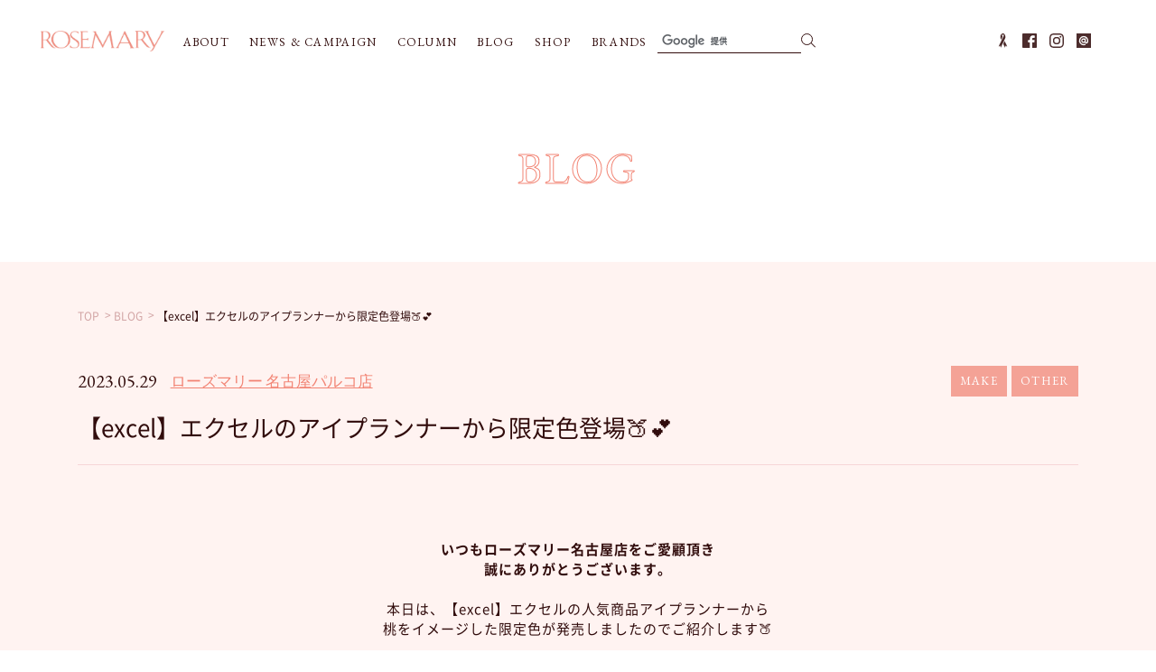

--- FILE ---
content_type: text/html; charset=UTF-8
request_url: https://www.rosemary-web.com/blog/detail/?cd=009294&id=9294&scd=000019
body_size: 8619
content:
<!DOCTYPE html>
<!--[if lt IE 7]><html class="no-js lt-ie9 lt-ie8 lt-ie7 le6" xmlns:fb="http://ogp.me/ns/fb#"><![endif]-->
<!--[if IE 7]><html class="no-js lt-ie9 lt-ie8 ie7" xmlns:fb="http://ogp.me/ns/fb#"><![endif]-->
<!--[if IE 8]><html class="no-js lt-ie9 ie8" xmlns:fb="http://ogp.me/ns/fb#"><![endif]-->
<!--[if gt IE 8]><!--><html class="no-js" xmlns:fb="http://ogp.me/ns/fb#"><!--<![endif]-->
<head>
<!-- load-head-top -->
<!-- Google Tag Manager -->
<script>(function(w,d,s,l,i){w[l]=w[l]||[];w[l].push({'gtm.start':
new Date().getTime(),event:'gtm.js'});var f=d.getElementsByTagName(s)[0],
j=d.createElement(s),dl=l!='dataLayer'?'&l='+l:'';j.async=true;j.src=
'https://www.googletagmanager.com/gtm.js?id='+i+dl;f.parentNode.insertBefore(j,f);
})(window,document,'script','dataLayer','GTM-T57Z72L');</script>
<!-- End Google Tag Manager -->

<meta charset="utf-8">
<meta http-equiv="X-UA-Compatible" content="IE=edge" />
<meta name="viewport" content="width=1000" />

<link rel="icon" href="/favicon.ico" type="image/vnd.microsoft.icon">
<link rel="apple-touch-icon" href="/apple-touch-icon.png">
<title>【excel】エクセルのアイプランナーから限定色登場🍑💕 | BLOG | ローズマリー（ROSEMARY）</title>
<meta name="keywords" content="ローズマリー,ROSEMARY,コスメ,メイク,スキンケア,化粧品" />
<meta name="description" content="ROSEMARY（ローズマリー）のスタッフが人気の商品や使い方をブログでご紹介します。" />
<!-- OGP -->
<meta property="og:title" content="【excel】エクセルのアイプランナーから限定色登場🍑💕 | BLOG | ローズマリー（ROSEMARY）">
<meta property="og:description" content="ROSEMARY（ローズマリー）のスタッフが人気の商品や使い方をブログでご紹介します。">
<meta property="og:url" content="https://www.rosemary-web.com/blog/detail/?cd=009294&id=9294&scd=000019">
<meta property="og:type" content="website">
<meta property="og:locale" content="ja_JP">
<meta property="og:image" content="https://www.rosemary-web.com/assets/images/common/ogp.jpg">
<meta property="og:site_name" content="ローズマリー（ROSEMARY） | メイク,スキンケアなどビューティーコスメならローズマリー">

<meta name="viewport" content="width=device-width, initial-scale=1.0">
<link rel="stylesheet" href="https://cdn.jsdelivr.net/npm/@splidejs/splide@4.1.4/dist/css/splide.min.css">
<link rel="stylesheet" href="/assets/css/cmn_style.css" />
<link rel="stylesheet" href="/assets/css/common.css" />
<link rel="stylesheet" href="/assets/css/blog.css" />
<!-- load-head-bottom -->
</head>

<body class="pagetype-blog">
<!-- load-body-top -->
<!-- Google Tag Manager (noscript) -->
<noscript><iframe src="https://www.googletagmanager.com/ns.html?id=GTM-T57Z72L"
height="0" width="0" style="display:none;visibility:hidden"></iframe></noscript>
<!-- End Google Tag Manager (noscript) -->

<!-- SVG -->
<!-- icon-facebook -->
<svg class="icon-svg" xmlns="http://www.w3.org/2000/svg" viewBox="0 0 58 58" width="58" height="58"><symbol id="icon-facebook"><path d="M54.8,0H3.2A3.2,3.2,0,0,0,0,3.2V54.8A3.2,3.2,0,0,0,3.2,58H31V35.57H23.45V26.79H31V20.33c0-7.49,4.58-11.57,11.26-11.57A66,66,0,0,1,49,9.1v7.83H44.4c-3.64,0-4.35,1.72-4.35,4.26v5.59h8.7l-1.13,8.78H40V58H54.8A3.2,3.2,0,0,0,58,54.8h0V3.2A3.2,3.2,0,0,0,54.8,0Z"/><path class="fill-w" d="M40,58V35.57h7.57l1.13-8.78H40V21.2c0-2.54.71-4.26,4.35-4.26H49V9.1a63.43,63.43,0,0,0-6.75-.34C35.56,8.76,31,12.84,31,20.33v6.46H23.45v8.78H31V58Z"/></symbol></svg>

<!-- icon-instagram -->
<svg class="icon-svg" xmlns="http://www.w3.org/2000/svg" viewBox="0 0 504 504" width="504" height="504"><symbol id="icon-instagram"><path d="M251.92,45.39c67.27,0,75.23.26,101.8,1.47,24.56,1.12,37.9,5.22,46.78,8.67a78,78,0,0,1,29,18.85,78,78,0,0,1,18.85,29c3.45,8.88,7.55,22.22,8.67,46.78,1.21,26.57,1.47,34.53,1.47,101.8s-.26,75.23-1.47,101.8c-1.12,24.56-5.22,37.9-8.67,46.78a83.51,83.51,0,0,1-47.81,47.81c-8.88,3.45-22.22,7.55-46.78,8.67-26.56,1.21-34.53,1.47-101.8,1.47s-75.24-.26-101.8-1.47c-24.56-1.12-37.9-5.22-46.78-8.67a78,78,0,0,1-29-18.85,78,78,0,0,1-18.85-29c-3.45-8.88-7.55-22.22-8.67-46.78-1.21-26.57-1.47-34.53-1.47-101.8s.26-75.23,1.47-101.8c1.12-24.56,5.22-37.9,8.67-46.78a78,78,0,0,1,18.85-29,78,78,0,0,1,29-18.85c8.88-3.45,22.22-7.55,46.78-8.67,26.57-1.21,34.53-1.47,101.8-1.47m0-45.39c-68.42,0-77,.29-103.87,1.52S102.93,7,86.9,13.23A123.52,123.52,0,0,0,42.28,42.28a123.52,123.52,0,0,0-29,44.62C7,102.93,2.74,121.24,1.52,148.05S0,183.5,0,251.92s.29,77,1.52,103.87S7,400.91,13.23,416.94a123.52,123.52,0,0,0,29.05,44.62A123.68,123.68,0,0,0,86.9,490.62c16,6.22,34.34,10.48,61.15,11.71s35.45,1.51,103.87,1.51,77-.29,103.87-1.51,45.12-5.49,61.15-11.71a128.85,128.85,0,0,0,73.68-73.68c6.22-16,10.48-34.34,11.71-61.15s1.51-35.45,1.51-103.87-.29-77-1.51-103.87-5.49-45.12-11.71-61.15a123.68,123.68,0,0,0-29.06-44.62,123.52,123.52,0,0,0-44.62-29C400.91,7,382.6,2.74,355.79,1.52S320.34,0,251.92,0Z"/><path d="M251.92,122.56A129.37,129.37,0,1,0,381.29,251.92,129.35,129.35,0,0,0,251.92,122.56Zm0,213.33a84,84,0,1,1,84-84A84,84,0,0,1,251.92,335.89Z"/><circle cx="386.4" cy="117.44" r="30.23"/></symbol></svg>

<!-- icon-line -->
<svg class="icon-svg" xmlns="http://www.w3.org/2000/svg" viewBox="0 0 121 121" width="121" height="121"><symbol id="icon-line"><rect width="121" height="121"/><path class="fill-w" d="M60,21.55A39,39,0,1,0,72.12,97.63l2.31-.82a1.56,1.56,0,0,0,1-2L73.22,88a1.56,1.56,0,0,0-2-1l-2.33.82A28.66,28.66,0,1,1,88.65,60.55a30.58,30.58,0,0,1-1.81,10c-.87,2.49-2.9,4.53-4.51,4.53a4,4,0,0,1-4-4V43.55A1.56,1.56,0,0,0,76.77,42H69.54A1.55,1.55,0,0,0,68,43.47l0,.61-.54-.29a19,19,0,1,0,1.17,32.83l.38-.24.18.41a14.34,14.34,0,0,0,13.18,8.69c6.14,0,11.89-4.61,14.28-11.47A40.65,40.65,0,0,0,99,60.55,39.05,39.05,0,0,0,60,21.55ZM58.43,70a9.41,9.41,0,1,1,9.41-9.41A9.43,9.43,0,0,1,58.43,70Z"/></symbol></svg>

<!-- icon-ribbon -->
<svg class="icon-svg" xmlns="http://www.w3.org/2000/svg" viewBox="0 0 316 512" width="316" height="512"><symbol id="icon-ribbon"><polygon points="315.51 473.91 267.24 372.69 237.57 310.84 218.83 271.53 218.77 271.65 218.68 271.46 194.56 322.04 170.44 372.76 236.83 512 244.41 455.63 247.69 431.71 284.56 454.66 315.37 473.98 315.26 473.76 315.51 473.91"/><path d="M231.42,191.32l4.08-8.55a154.54,154.54,0,0,0,12.39-61.26c0-37.27-12.45-72-34.15-95.18a98.72,98.72,0,0,0-9-8.4,78.08,78.08,0,0,0-9.68-7A70.85,70.85,0,0,0,157.54,0C107.72,0,67.18,54.51,67.18,121.51A156.36,156.36,0,0,0,77.5,178a130,130,0,0,0,8.31,17.43l6.76,13.69,4,8.37.06-.11.09.18,49.21-103.2L118,58.37a64.9,64.9,0,0,1,40.57-14.51,62.56,62.56,0,0,1,19.36,3,70.36,70.36,0,0,1,10.68,4.62,74,74,0,0,1,9.84,6.26L178,100.59l-.56,1.28-81,169.92-52,109.45L0,474.3l.21-.13-.13.27,47.52-30,19.91-12.5,10.85,79.22,149.7-313.79C229.26,195.33,230.38,193.32,231.42,191.32Z"/></symbol></svg>

<!-- icon-nav -->
<svg class="icon-svg" xmlns="http://www.w3.org/2000/svg" viewBox="0 0 20 15" width="20" height="15"><symbol id="icon-nav"><path d="M1.5 0h17a1.5 1.5 0 0 1 0 3h-17a1.5 1.5 0 0 1 0-3zm0 6h17a1.5 1.5 0 0 1 0 3h-17a1.5 1.5 0 0 1 0-3zm0 6h17a1.5 1.5 0 0 1 0 3h-17a1.5 1.5 0 0 1 0-3z" /></symbol></svg>

<!-- icon-search -->
<svg class="icon-svg" xmlns="http://www.w3.org/2000/svg" viewBox="0 0 20 15" width="20" height="15"><symbol id="icon-search01"><circle class="search-circle" cx="10.43" cy="10.43" r="9.43"　stroke-linecap="round" stroke-linejoin="round" stroke-width="2"/></symbol><symbol id="icon-search02"><path class="search-line" transform="rotate(-45 18.238 18.246)" d="M15.95 15.95h4.57v4.57h-4.57z"/><path transform="rotate(-45 24.65 24.65)" d="M22.36 21.7h4.57v5.9h-4.57z"/></symbol></svg>

<!-- icon-arrow-l-left -->
<svg class="icon-svg" xmlns="http://www.w3.org/2000/svg" viewBox="0 0 104 22" width="104" height="22"><symbol id="icon-arrow-l-left"><rect class="arrow-01" x="0.968" y="20.969" width="103.25" height="1"/><path class="arrow-02" d="M390.72,731.048l-0.018-1.019-23.764,20.765,0.017,1.018Z" transform="translate(-366.938 -730.031)"/></symbol></svg>
<!-- icon-arrow-l-right -->
<svg class="icon-svg" xmlns="http://www.w3.org/2000/svg" viewBox="0 0 104 22" width="104" height="22"><symbol id="icon-arrow-l-right"><rect class="arrow-01" y="20.969" width="103.25" height="1"/><path class="arrow-02" d="M1672.28,731.048l0.02-1.019,23.76,20.765-0.01,1.018Z" transform="translate(-1591.84 -730.031)"/></symbol></svg>

<!-- icon-arrow-s-left -->
<svg class="icon-svg" xmlns="http://www.w3.org/2000/svg" viewBox="0 0 29 7" width="29" height="7"><symbol id="icon-arrow-s-left"><rect class="arrow-01" x="1.313" y="5.66" width="27.75" height="1"/><path class="arrow-02" d="M441.282,1389.62l-0.34-.34-7.921,6.92,0.339,0.34Z" transform="translate(-433.031 -1389.28)"/></symbol></svg>

<!-- icon-arrow-s-right -->
<svg class="icon-svg" xmlns="http://www.w3.org/2000/svg" viewBox="0 0 29 7" width="29" height="7"><symbol id="icon-arrow-s-right"><rect class="arrow-01" y="5.66" width="27.75" height="1"/><path class="arrow-02" d="M1624.72,1389.62l0.34-.34,7.92,6.92-0.34.34Z" transform="translate(-1603.91 -1389.28)"/></symbol></svg>


<div id="page">
<header class="cmn-header">
    <div class="hd-inner-top">
    <h1><a href="/">
        <img src="/assets/images/common/hd_logo_rosemary.png" alt="ROSEMARY">
    </a></h1>

    <div class="nav-wrapper">
        <div class="btn-close-sp"></div>
        <nav class="cmn-nav">
            <ul class="nav-inner">
                <li class="nav-01"><a href="/about/">ABOUT</a></li>
                <li class="nav-02"><a href="/news/">NEWS & CAMPAIGN</a></li>
                <li class="nav-03"><a href="/column/">COLUMN</a></li>
                <li class="nav-04"><a href="/blog/">BLOG</a></li>
                <li class="nav-05"><a href="/shop/">SHOP</a></li>
                <li class="nav-06 sp-view"><a href="https://www.neuve-a.com/jobs/" target="_blank">RECRUIT</a></li>
                <li class="nav-07 sp-view"><a href="/pointcard/">MEMBER'S</a></li>
                <li class="nav-08"><a href="/brand/">BRANDS</a></li>
            </ul>
            <div class="search-form">
                <script async src="https://cse.google.com/cse.js?cx=010079366103580330102:ihfmzw9dpjy"></script>
                <div class="gcse-searchbox-only"></div>
            <!-- / .search-form --></div>
        </nav>

        <nav class="subbnr">
            <ul class="subbnr-list">
                <li class="splide__slide">
  <a href="/note/?id=328">
    <img src="/assets/images/home/subbnr_12.jpg" alt="メンバーズのご案内">
  </a>
</li>

<li class="splide__slide">
  <a href="/news/detail/?id=17&cd=000017">
    <img src="/assets/images/home/subbnr_10.jpg" alt="今月のお得なお知らせ">
  </a>
</li>

<li class="splide__slide">
  <a href="contents/biacre/">
    <img src="/assets/images/home/subbnr_06.png" alt="biacre">
  </a>
</li>

<li class="splide__slide">
  <a href="/contents/cher-couleur/">
    <img src="/assets/images/home/subbnr_13.jpg" alt="敏感肌スタッフ愛用率 No.１ “シェルクルール”">
  </a>
</li>            </ul>
        </nav>
    
        <nav class="sns">
            <ul class="hd-sns">
                <li class="link-01"><a href="http://www.neuve-a.com/pinkribbon/" target="_blank">
                    <svg class="icon-ribbon" viewBox="0 0 316 512" width="11" height="16">
                        <use class="icon-ribbon01" xlink:href='#icon-ribbon'></use>
                    </svg>
                </a></li>
                <li class="link-02"><a href="https://www.facebook.com/cosmeROSEMARY/" target="_blank">
                    <svg class="icon-facebook" viewBox="0 0 58 58" width="16" height="16">
                        <use class="icon-facebook01" xlink:href='#icon-facebook'></use>
                    </svg>
                </a></li>
                <li class="link-03"><a href="https://www.instagram.com/rosemary_press/" target="_blank">
                     <svg class="icon-instagram" viewBox="0 0 504 504" width="16" height="16">
                        <use class="icon-instagram01" xlink:href='#icon-instagram'></use>
                    </svg>
                </a></li>
                <li class="link-04"><a href="/note/?id=310">
                    <svg class="icon-line" viewBox="0 0 121 121" width="16" height="16">
                        <use class="icon-line01" xlink:href='#icon-line'></use>
                    </svg>
                </a></li>
            </ul>
            <!-- <div class="btn-type01 btn-store pc-view">
                <a href="https://www.neuve-a.net/ROSEMARY/shop/c/c40/" target="_blank">
                    ONLINE STORE
                </a>
            </div> -->
        </nav>
    </div>
    <!-- /.nav-wrapper -->
    <div class="nav-sp">
        <ul class="hd-nav-btn">
            <!-- <li class="btn01"><a href="https://www.neuve-a.net/ROSEMARY/shop/c/c40/" target="_blank"><img src="/assets/images/common/hd_icon_sp_nav01.svg" width="38" height="46" alt="ONLINE SHOP"></a></li> -->
            <li class="btn02"><a href="/shop/"><img src="/assets/images/common/hd_icon_sp_nav02.svg" width="44" height="42" alt="SHOP"></a></li>
            <li class="btn03"><a href=""><img src="/assets/images/common/hd_icon_sp_nav03.svg" width="45" height="35" alt="MENU"></a></li>
        </ul>
    </div>
    <!-- /.nav-sp -->

    <!-- .hd-inner-top --></div>
 <div id="modal-overlay"></div>
</header>



<div class="page-bd">
  <h2 class="box-mainttl">
    <span class="mainttl-txt">BLOG</span>
  </h2>
  
  <div class="box-inner">
    <div class="breadcrumb-wrapper" role="navigation" aria-label="blog">
      <ul class="breadcrumb" itemscope itemtype="http://schema.org/BreadcrumbList">
        <li itemscope itemtype="http://schema.org/ListItem" class="bc-home"><a href="/" itemprop="url"><span itemprop="name">TOP</span></a></li>
        <li itemscope itemtype="http://schema.org/ListItem" class="current"><a href="/blog/" itemprop="url"><span itemprop="name">BLOG</span></a></li>
        <li itemscope itemtype="http://schema.org/ListItem" class="current"><span itemprop="name">【excel】エクセルのアイプランナーから限定色登場🍑💕</span></li>
      </ul>
    </div>
    
    <article class="article-box">
      <div class="ttl-date">
        <div class="date-txt-wrapper">
          <p class="date-txt">2023.05.29</p>
          <p class="shopname-txt"><a href="/shop/detail/?id=19">ローズマリー 名古屋パルコ店</a></p>
        </div>
        
        <div class="category-txt-wrapper">
                      <p class="category-txt">MAKE</p>
                      <p class="category-txt">OTHER</p>
                  </div>
      </div>
      
      <div class="ttl-txt">【excel】エクセルのアイプランナーから限定色登場🍑💕</div>
      <div class="main-box">
        <p>&nbsp;</p>
<p style="text-align: center;"><strong><span style="font-size: 100%;">いつもローズマリー名古屋店をご愛顧頂き</span></strong></p>
<p style="text-align: center;"><strong><span style="font-size: 100%;">誠にありがとうございます。</span></strong></p>
<p style="text-align: center;">&nbsp;</p>
<p style="text-align: center;">本日は、【excel】エクセルの人気商品アイプランナーから</p>
<p style="text-align: center;">桃をイメージした限定色が発売しましたのでご紹介します🍑</p>
<p style="text-align: center;">&nbsp;</p>
<p style="text-align: center;"><img src="/scc-admin/asset/rosemary/000021/000021/w600/c28cb733.png" alt="画像" /></p>
<p style="text-align: center;">サナ エクセル アイプランナー</p>
<p style="text-align: center;">&yen;990(税込)</p>
<p style="text-align: center;">&nbsp;</p>
<p style="text-align: center;">こちらの商品は、様々な色や質感、きらめきを組み合わせて楽しめるシングルアイシャドウです！</p>
<p style="text-align: center;">単色使いはもちろん、重ねても美しく濁りのないクリアな発色でSNSで話題となっております🌼</p>
<p style="text-align: center;">今回新しく登場したカラーは3色ございます🌈</p>
<p style="text-align: center;">&nbsp;</p>
<p style="text-align: center;"><img src="/scc-admin/asset/rosemary/000021/000021/w600/1a6cf0f8.png" alt="画像" /></p>
<p style="text-align: center;">05 ピーチミックス</p>
<p style="text-align: center;">濃厚でフレッシュな黄桃ピンク</p>
<p style="text-align: center;">&nbsp;</p>
<p style="text-align: center;">06 ピーチキュイ</p>
<p style="text-align: center;">うっとりほろ苦い完熟桃ピンク</p>
<p style="text-align: center;">&nbsp;</p>
<p style="text-align: center;">07 ピーチホリック</p>
<p style="text-align: center;">じゅわっと甘いもぎたて白桃ピンク</p>
<p style="text-align: center;">&nbsp;</p>
<p style="text-align: center;">この3色はベースカラーの違いだけでなく、それぞれに配合しているパールのカラーや配合比率を変えて</p>
<p style="text-align: center;">桃の品種の違いをイメージしているところがポイントです✨</p>
<p style="text-align: center;">そして、まぶたにピタッと密着して粉飛びやヨレを防ぐフィットオイルが配合されています‼️</p>
<p style="text-align: center;">&nbsp;</p>
<p style="text-align: center;">当店ではテスターもございますので、是非店頭にてチェックしてみてください🥰</p>
<p style="text-align: center;">&nbsp;</p>
<p style="text-align: center;"><span style="font-size: 100%;">皆様のご来店、心よりお待ちしております🤍</span></p>
<p style="text-align: center;">&nbsp;</p>
<p style="text-align: center;">&nbsp;</p>
<p style="text-align: center;">&nbsp;</p>
<p style="text-align: center;">&nbsp;</p>
<p style="text-align: center;">&nbsp;</p>
<p style="text-align: center;">&nbsp;</p>
<p style="text-align: center;"><span style="color: #333333;"><span style="font-size: 19.2px;"><strong>おすすめコンテンツ</strong></span></span></p>
<p style="text-align: center;">&nbsp;</p>
<table style="height: 246px; width: 100%; border-collapse: collapse; border-style: none;" border="1">
<tbody>
<tr style="height: 246px;">
<td style="width: 50%; border-style: none; text-align: center; height: 246px;">
<p><strong><span style="font-size: 80%;">ローズマリーオンラインストア</span></strong><strong><span style="font-size: 80%;">&nbsp;</span></strong></p>
<p><strong><span style="font-size: 80%;">いつでもどこでもお買い物♡</span></strong></p>
<p><a href="https://www.neuve-a.net/ROSEMARY/shop/c/c40/" target="_blank" rel="noopener"><img src="/scc-admin/asset/rosemary/000002/000002/d929aca8.png" alt="画像" width="170" height="170" /></a></p>
</td>
<td style="width: 50%; height: 246px; border-style: none; text-align: center;">
<p><strong><span style="font-size: 80%;">コスメ情報をお届け！</span></strong></p>
<p><strong><span style="font-size: 80%;">フォローお願いします♪</span></strong></p>
<p><a href="https://www.instagram.com/accounts/login/" target="_blank" rel="noopener"><img src="/scc-admin/asset/rosemary/000002/000002/70cdbfc3.png" alt="画像" width="170" height="170" /></a></p>
</td>
</tr>
</tbody>
</table>
<p style="text-align: center;">&nbsp;</p>
<p style="text-align: center;">&nbsp;</p>
<p style="text-align: center;">&nbsp;</p>
<p style="text-align: center;">・‥&hellip;━&hellip;‥・‥&hellip;━&hellip;‥・‥&hellip;━&hellip;‥・</p>
<p style="text-align: center;"><span style="font-size: 60%;">お問い合わせはこちらへ⇩ </span></p>
<p style="text-align: center;"><strong><span style="font-size: 120%;">☎︎&nbsp;052-264-8013 </span></strong></p>
<p style="text-align: center;"><span style="font-size: 80%;">〠 460-0008 愛知県名古屋市中区栄3-29-1</span></p>
<p style="text-align: center;"><span style="font-size: 80%;">名古屋パルコ 西館B1F ローズマリー名古屋パルコ店</span></p>
<p style="text-align: center;">・‥&hellip;━&hellip;‥・‥&hellip;━&hellip;‥・‥&hellip;━&hellip;‥</p>
<p style="text-align: center;">&nbsp;</p>
<p style="text-align: center;">&nbsp;</p>        <br><br>
        <p class="main-txt-note">※個人の感想のため、効果効能をうたっているものではありません。実感には個人差があります。</p>
      </div>
      
      <div class="option-box">
                          <div class="article-pager pager-wrapper">
                          <div class="pager-back"><a href="?scd=000019&id=9308">BACK</a></div>
                                      <div class="pager-next"><a href="?scd=000019&id=9274">NEXT</a></div>
                      </div>
                
                <div class="blog-bn-wrapper">
          <select name="blog-bn" class="blog-bn" onChange="location.href=value;">
            <option value="" hidden>選択する</option>
                          <option value="/blog/archive?scd=000019&yearmonth=202601">2026/01</option>
                          <option value="/blog/archive?scd=000019&yearmonth=202512">2025/12</option>
                          <option value="/blog/archive?scd=000019&yearmonth=202511">2025/11</option>
                          <option value="/blog/archive?scd=000019&yearmonth=202510">2025/10</option>
                          <option value="/blog/archive?scd=000019&yearmonth=202509">2025/09</option>
                          <option value="/blog/archive?scd=000019&yearmonth=202508">2025/08</option>
                          <option value="/blog/archive?scd=000019&yearmonth=202507">2025/07</option>
                          <option value="/blog/archive?scd=000019&yearmonth=202506">2025/06</option>
                          <option value="/blog/archive?scd=000019&yearmonth=202505">2025/05</option>
                          <option value="/blog/archive?scd=000019&yearmonth=202504">2025/04</option>
                          <option value="/blog/archive?scd=000019&yearmonth=202503">2025/03</option>
                          <option value="/blog/archive?scd=000019&yearmonth=202502">2025/02</option>
                          <option value="/blog/archive?scd=000019&yearmonth=202501">2025/01</option>
                          <option value="/blog/archive?scd=000019&yearmonth=202412">2024/12</option>
                          <option value="/blog/archive?scd=000019&yearmonth=202411">2024/11</option>
                          <option value="/blog/archive?scd=000019&yearmonth=202410">2024/10</option>
                          <option value="/blog/archive?scd=000019&yearmonth=202409">2024/09</option>
                          <option value="/blog/archive?scd=000019&yearmonth=202408">2024/08</option>
                          <option value="/blog/archive?scd=000019&yearmonth=202407">2024/07</option>
                          <option value="/blog/archive?scd=000019&yearmonth=202406">2024/06</option>
                          <option value="/blog/archive?scd=000019&yearmonth=202404">2024/04</option>
                          <option value="/blog/archive?scd=000019&yearmonth=202403">2024/03</option>
                          <option value="/blog/archive?scd=000019&yearmonth=202402">2024/02</option>
                          <option value="/blog/archive?scd=000019&yearmonth=202401">2024/01</option>
                          <option value="/blog/archive?scd=000019&yearmonth=202312">2023/12</option>
                          <option value="/blog/archive?scd=000019&yearmonth=202311">2023/11</option>
                          <option value="/blog/archive?scd=000019&yearmonth=202310">2023/10</option>
                          <option value="/blog/archive?scd=000019&yearmonth=202309">2023/09</option>
                          <option value="/blog/archive?scd=000019&yearmonth=202308">2023/08</option>
                          <option value="/blog/archive?scd=000019&yearmonth=202307">2023/07</option>
                          <option value="/blog/archive?scd=000019&yearmonth=202306">2023/06</option>
                          <option value="/blog/archive?scd=000019&yearmonth=202305">2023/05</option>
                          <option value="/blog/archive?scd=000019&yearmonth=202304">2023/04</option>
                          <option value="/blog/archive?scd=000019&yearmonth=202303">2023/03</option>
                          <option value="/blog/archive?scd=000019&yearmonth=202302">2023/02</option>
                          <option value="/blog/archive?scd=000019&yearmonth=202301">2023/01</option>
                          <option value="/blog/archive?scd=000019&yearmonth=202212">2022/12</option>
                          <option value="/blog/archive?scd=000019&yearmonth=202211">2022/11</option>
                          <option value="/blog/archive?scd=000019&yearmonth=202208">2022/08</option>
                          <option value="/blog/archive?scd=000019&yearmonth=202207">2022/07</option>
                          <option value="/blog/archive?scd=000019&yearmonth=202206">2022/06</option>
                          <option value="/blog/archive?scd=000019&yearmonth=202205">2022/05</option>
                          <option value="/blog/archive?scd=000019&yearmonth=202203">2022/03</option>
                          <option value="/blog/archive?scd=000019&yearmonth=202202">2022/02</option>
                          <option value="/blog/archive?scd=000019&yearmonth=202201">2022/01</option>
                          <option value="/blog/archive?scd=000019&yearmonth=202112">2021/12</option>
                          <option value="/blog/archive?scd=000019&yearmonth=202111">2021/11</option>
                          <option value="/blog/archive?scd=000019&yearmonth=202110">2021/10</option>
                          <option value="/blog/archive?scd=000019&yearmonth=202109">2021/09</option>
                          <option value="/blog/archive?scd=000019&yearmonth=202108">2021/08</option>
                          <option value="/blog/archive?scd=000019&yearmonth=202107">2021/07</option>
                          <option value="/blog/archive?scd=000019&yearmonth=202106">2021/06</option>
                          <option value="/blog/archive?scd=000019&yearmonth=202105">2021/05</option>
                          <option value="/blog/archive?scd=000019&yearmonth=202104">2021/04</option>
                          <option value="/blog/archive?scd=000019&yearmonth=202103">2021/03</option>
                          <option value="/blog/archive?scd=000019&yearmonth=202102">2021/02</option>
                          <option value="/blog/archive?scd=000019&yearmonth=202101">2021/01</option>
                          <option value="/blog/archive?scd=000019&yearmonth=202012">2020/12</option>
                          <option value="/blog/archive?scd=000019&yearmonth=202011">2020/11</option>
                          <option value="/blog/archive?scd=000019&yearmonth=202010">2020/10</option>
                          <option value="/blog/archive?scd=000019&yearmonth=202004">2020/04</option>
                      </select>
        </div>
      </div>
    </article>
  <!-- .box-inner --></div>
<!-- /page-bd --></div>


  <div class="page-bd list-area">
    <div class="box-inner">
      <section class="box-blog">
        <div class="mds-box">
          <h3 class="blog-mds">最新BLOG</h3>
        </div><!-- .mds-box -->
        
        <ul class="box-list blog-list">
                      <li class="bloglist-box">
              <a href="/blog/detail/?cd=012584&id=12584&scd=000019">
                <div class="blog-img">
                  <img src="https://www.rosemary-web.com/uploads/images/resized/240x240/rosemary/000021/000021/30448f1e.jpeg" alt="【LAKA】&quot;噂の美発色リップ&quot;が発売されました👿💄【ラカ】">
                  <div class="more-txt">MORE<span class="icon-arrow-l-r"><svg class="icon-arrows" viewBox="0 0 104 22" width="36" height="9"><use class="icon-arrow-l-right" xlink:href='#icon-arrow-l-right'></use></svg></span></div>
                </div>
                
                <div class="blog-txt">
                  <p class="blog-date">2026.01.18</p>
                  <p class="blog-ttl">【LAKA】&quot;噂の美発色リップ&quot;が発売されました👿💄【ラカ】</p>
                  <div class="blog-shopname">ローズマリー 名古屋パルコ店</div>
                </div>
              </a>
            </li>
                      <li class="bloglist-box">
              <a href="/blog/detail/?cd=012571&id=12571&scd=000019">
                <div class="blog-img">
                  <img src="https://www.rosemary-web.com/uploads/images/resized/240x240/rosemary/000021/000021/5539fc2e.png" alt="【乾燥さん】血色感アップなピンク登場🩷🩷数量限定🩷🩷恋する血色ピンク🌸🍓">
                  <div class="more-txt">MORE<span class="icon-arrow-l-r"><svg class="icon-arrows" viewBox="0 0 104 22" width="36" height="9"><use class="icon-arrow-l-right" xlink:href='#icon-arrow-l-right'></use></svg></span></div>
                </div>
                
                <div class="blog-txt">
                  <p class="blog-date">2026.01.13</p>
                  <p class="blog-ttl">【乾燥さん】血色感アップなピンク登場🩷🩷数量限定🩷🩷恋する血色ピンク🌸🍓</p>
                  <div class="blog-shopname">ローズマリー 名古屋パルコ店</div>
                </div>
              </a>
            </li>
                      <li class="bloglist-box">
              <a href="/blog/detail/?cd=012567&id=12567&scd=000019">
                <div class="blog-img">
                  <img src="https://www.rosemary-web.com/uploads/images/resized/240x240/rosemary/000021/000021/502b0990.jpeg" alt="【VECUAHoney】ウォーターベースのフレグランスミストが 2つの春の香りで新登場🌸🍯【ベキュアハニー】">
                  <div class="more-txt">MORE<span class="icon-arrow-l-r"><svg class="icon-arrows" viewBox="0 0 104 22" width="36" height="9"><use class="icon-arrow-l-right" xlink:href='#icon-arrow-l-right'></use></svg></span></div>
                </div>
                
                <div class="blog-txt">
                  <p class="blog-date">2026.01.04</p>
                  <p class="blog-ttl">【VECUAHoney】ウォーターベースのフレグランスミストが 2つの春の香りで新登場🌸🍯【ベキュアハニー】</p>
                  <div class="blog-shopname">ローズマリー 名古屋パルコ店</div>
                </div>
              </a>
            </li>
                      <li class="bloglist-box">
              <a href="/blog/detail/?cd=012565&id=12565&scd=000019">
                <div class="blog-img">
                  <img src="https://www.rosemary-web.com/uploads/images/resized/240x240/rosemary/000021/000021/bfb8db9d.jpeg" alt="【メディキューブ】話題の成分でハリツヤケア🩷💛🩷💛">
                  <div class="more-txt">MORE<span class="icon-arrow-l-r"><svg class="icon-arrows" viewBox="0 0 104 22" width="36" height="9"><use class="icon-arrow-l-right" xlink:href='#icon-arrow-l-right'></use></svg></span></div>
                </div>
                
                <div class="blog-txt">
                  <p class="blog-date">2026.01.02</p>
                  <p class="blog-ttl">【メディキューブ】話題の成分でハリツヤケア🩷💛🩷💛</p>
                  <div class="blog-shopname">ローズマリー 名古屋パルコ店</div>
                </div>
              </a>
            </li>
                  <!-- .home-bloglist --></ul>
      </section><!-- .box-blog -->
    <!-- .box-inner --></div>
  <!-- /page-bd --></div>

  <section class="box-ftbnr">
    <div class="box-inner">
      <ul class="ft-bnrlist">
                                                              
                      <li><a href="https://www.rosemary-web.com/note/?id=202" target="_self"><img src="https://www.rosemary-web.com/uploads/images/resized/236x84/rosemary/000002/000002/e1c6c2f4.jpg" alt="シェルクルール愛用スタッフの声"></a></li>
                                                                        
                      <li><a href="https://www.neuve-a.com/jobs/" target="_blank"><img src="https://www.rosemary-web.com/uploads/images/resized/236x84/rosemary/000002/000002/f6f40116.jpg" alt="リクルート"></a></li>
                                                                        
                      <li><img src="https://www.rosemary-web.com/uploads/images/resized/236x84/rosemary/000002/000002/d8d2815c.png" alt="免税店"></li>
                        </ul>
    <!-- .box-inner --></div>
  <!-- .box-ftbnr --></section>

<footer>
    <div class="box-inner">
        <div class="ft-logo">
          <a href="/">
            <img src="/assets/images/common/ft_logo_rosemary.png" alt="ROSEMARY">
          </a>
        </div>
        <nav class="cmn-nav pc-view">
            <ul class="nav-inner">
                <li class="nav-01"><a href="/about/">ABOUT</a></li>
                <li class="nav-02"><a href="/news/">NEWS & CAMPAIGN</a></li>
                <li class="nav-03"><a href="/column/">COLUMN</a></li>
                <li class="nav-04"><a href="/blog/">BLOG</a></li>
                <li class="nav-05"><a href="/shop/">SHOP</a></li>
                                <li class="nav-07"><a href="/pointcard/">MEMBER'S</a></li>
                <li class="nav-08"><a href="/brand/">BRANDS</a></li>
            </ul>
        </nav>
        <nav class="cmn-nav nav-ft">
            <ul class="nav-inner">
                <li class="nav-01"><a href="https://www.neuve-a.com/jobs/" target="_blank">採用情報</a></li>
                <li class="nav-02"><a href="https://www.neuve-a.com/company/" target="_blank">会社概要</a></li>
                <li class="nav-03"><a href="https://www.dpcity.com/forms/neuve_a/contact/tenant.php" target="_blank">店舗物件情報</a></li>
                <li class="nav-04"><a href="https://www.dpcity.com/forms/neuve_a/contact/tenant.php" target="_blank">新規お取り引き募集</a></li>
                <li class="nav-05"><a href="https://www.neuve-a.com/contact/" target="_blank">お問い合わせ</a></li>
                <li class="nav-06"><a href="https://www.neuve-a.com/privacypolicy/" target="_blank">プライバシーポリシー</a></li>
                <li class="nav-07"><a href="https://www.neuve-a.com/social-media-policy/" target="_blank">ソーシャルメディアポリシー</a></li>
            </ul>
        </nav>
        <p class="copyright">COPYRIGHT&copy;NEUVE A CO.,LTD.ALL RIGHTS RESERVED.</p>
    </div>
</footer>

<a href="#" id="pagetop">
<div class="btn-pagetop">pagetop</div>
</a>

<!-- / page --></div>


<script src="https://cdnjs.cloudflare.com/ajax/libs/jquery/3.7.1/jquery.min.js"></script>
<script>window.jQuery || document.write('<script src="/assets/js/jquery.js"><\/script>')</script>
<script src="https://cdn.jsdelivr.net/npm/@splidejs/splide@4.1.4/dist/js/splide.min.js"></script>
<script src="/assets/js/common.js"></script>
<script src="/assets/js/blog.js"></script>

<!-- load-body-bottom -->
</body>
</html>

--- FILE ---
content_type: text/css
request_url: https://www.rosemary-web.com/assets/css/common.css
body_size: 6033
content:
@charset "UTF-8";
@import url(cmn_style.css);
/*  Reset
------------------------------------------------------------*/
/*------------------------------------------
  Font
------------------------------------------*/
@import url("https://cdn.jsdelivr.net/yakuhanjp/2.0.0/css/yakuhanjp.min.css");
@import url("https://fonts.googleapis.com/css?family=EB+Garamond:400,700");
@font-face {
  font-family: "NotoSansCJKjp";
  src: url("/assets/css/font/NotoSansCJKjp-Regular.eot");
  src: url("/assets/css/font/NotoSansCJKjp-Regular.woff") format("woff"), url("/assets/css/font/NotoSansCJKjp-Regular.ttf") format("truetype");
  font-weight: 400;
}
@font-face {
  font-family: "NotoSansCJKjp";
  src: url("/assets/css/font/NotoSansCJKjp-Medium.eot");
  src: url("/assets/css/font/NotoSansCJKjp-Medium.woff") format("woff"), url("/assets/css/font/NotoSansCJKjp-Medium.ttf") format("truetype");
  font-weight: 500;
}
@font-face {
  font-family: "NotoSansCJKjp";
  src: url("/assets/css/font/NotoSansCJKjp-Bold.eot");
  src: url("/assets/css/font/NotoSansCJKjp-Bold.woff") format("woff"), url("/assets/css/font/NotoSansCJKjp-Bold.ttf") format("truetype");
  font-weight: 700;
}
@font-face {
  font-family: "NotoSerifCJKjp";
  src: url("/assets/css/font/NotoSerifCJKjp-Regular.eot");
  src: url("/assets/css/font/NotoSerifCJKjp-Regular.woff") format("woff"), url("/assets/css/font/NotoSerifCJKjp-Regular.ttf") format("truetype");
  font-weight: 400;
}
@font-face {
  font-family: "NotoSerifCJKjp";
  src: url("/assets/css/font/NotoSerifCJKjp-Medium.eot");
  src: url("/assets/css/font/NotoSerifCJKjp-Medium.woff") format("woff"), url("/assets/css/font/NotoSerifCJKjp-Medium.ttf") format("truetype");
  font-weight: 500;
}
@font-face {
  font-family: "NotoSerifCJKjp";
  src: url("/assets/css/font/NotoSerifCJKjp-Bold.eot");
  src: url("/assets/css/font/NotoSerifCJKjp-Bold.woff") format("woff"), url("/assets/css/font/NotoSerifCJKjp-Bold.ttf") format("truetype");
  font-weight: 700;
}
/*-- Base --*/
html {
  overflow-y: scroll;
  -webkit-overflow-scrolling: touch;
  -webkit-tap-highlight-color: rgba(0, 0, 0, 0);
  -webkit-text-size-adjust: 100%;
  -ms-text-size-adjust: 100%;
  font-size: 14px;
}

body {
  color: #310c0c;
  background: #FFF;
  line-height: 1.7;
  font-family: "YakuHanJP,", "NotoSansCJKjp", "ヒラギノ角ゴ ProN", "Hiragino Kaku Gothic ProN", "游ゴシック", YuGothic, "メイリオ", Meiryo,sans-serif;
  font-size: 14px;
  width: 100%;
  word-wrap: break-word;
}

img {
  max-width: 100%;
}

@media screen and (max-width: 769px) {
  body {
    font-size: 11px;
  }
}
/*-- margin, padding --*/
body, div, dl, dt, dd, ul, ol, li, h1, h2, h3, h4, h5, h6, pre, form, fieldset, label, input, textarea, p, blockquote, th, td {
  margin: 0;
  padding: 0;
}

/*-- table --*/
table {
  border-collapse: collapse;
  border-spacing: 0;
  font-size: inherit;
}

td, th, caption {
  font-style: normal;
  font-weight: normal;
  text-align: left;
  vertical-align: top;
}

address, cite, code, dfn, em, strong, var, small {
  font-size: 100%;
  font-style: normal;
  font-weight: normal;
}

ol, ul {
  list-style: none;
}

h1, h2, h3, h4, h5, h6 {
  font-size: 100%;
  font-weight: normal;
}

a {
  text-decoration: underline;
  color: #310c0c;
}

a:hover,
a:focus {
  text-decoration: none;
}

br {
  letter-spacing: normal;
}

hr {
  display: none;
}

img {
  vertical-align: bottom;
  border: none;
  line-height: 0;
}

/*-- HTML5 elements --*/
article, aside, details, figcaption, figure, footer, header, nav, section, summary {
  display: block;
  margin: 0;
  padding: 0;
}

.clearfix:after {
  content: ".";
  display: block;
  clear: both;
  height: 0;
  visibility: hidden;
}

.clearfix {
  min-height: 1px;
}

* html .clearfix {
  height: 1px;
  /*\*/
     /*/
height: auto;
overflow: hidden;
/**/
}

/*  Common
------------------------------------------------------------*/
a {
  text-decoration: none;
  transition: all  0.4s ease-out;
}

a:hover {
  opacity: 0.6;
}

a img,
a svg {
  text-decoration: none;
  transition: all  0.4s ease-out;
}

.box-inner {
  max-width: 1160px;
  margin: 0 auto;
  position: relative;
  padding: 50px 2% 0;
  box-sizing: border-box;
}

@media screen and (max-width: 769px) {
  .box-inner {
    width: 100%;
    padding: 15px 20px 50px;
    box-sizing: border-box;
  }
}
.box-inner-l {
  max-width: 1180px;
  margin: 0 auto;
}

.icon-svg,
.logo-main {
  position: absolute;
  width: 0;
  height: 0;
}

.pc-view {
  display: block !important;
}

.sp-view {
  display: none !important;
}

a[href*="tel:"] {
  pointer-events: none;
  cursor: default;
  text-decoration: none;
}

@media screen and (max-width: 769px) {
  .pc-view {
    display: none !important;
  }

  .sp-view {
    display: block !important;
  }

  a[href*="tel:"] {
    pointer-events: auto;
    text-decoration: underline;
  }

  a:hover img,
  a:hover svg {
    opacity: 1;
  }
}
/*  Header
------------------------------------------------------------*/
.icon-ribbon,
.icon-facebook,
.icon-line,
.icon-instagram {
  fill: #4c2c2c;
}

.fill-w {
  fill: #fff;
}

.cmn-header {
  padding: 33px 3.5% 25px;
}
.cmn-header .hd-sns {
  margin-left: auto;
  display: flex;
  line-height: 1;
  align-items: flex-start;
  margin-right: 27px;
}
.cmn-header .hd-sns li {
  width: 16px;
  margin-left: 14px;
  text-align: center;
}

@media screen and (max-width: 951px) {
  .cmn-header {
    padding: 12px 20px 10px;
  }
}
.hd-inner-top {
  color: #4c2c2c;
  text-align: right;
  padding: 0;
  display: flex;
  align-items: center;
}
.hd-inner-top h1 {
  padding-right: 10px;
}
.hd-inner-top h1 img {
  width: 156px;
}
.hd-inner-top .sns {
  margin-left: auto;
  display: flex;
  align-items: center;
}
.hd-inner-top .hd-sns {
  justify-content: flex-end;
}
.hd-inner-top .hd-sns li a {
  display: block;
}
.hd-inner-top .subbnr {
  display: none;
}

@media screen and (max-width: 951px) {
  .cmn-header .hd-inner-top h1 img {
    width: 132px;
  }
  .cmn-header .hd-inner-top .hd-sns {
    justify-content: center;
    align-items: center;
    margin: 0 auto;
  }
  .cmn-header .hd-inner-top .hd-sns .icon-ribbon {
    width: 16px;
    height: 28px;
  }
  .cmn-header .hd-inner-top .hd-sns .icon-facebook {
    width: 25px;
    height: 25px;
  }
  .cmn-header .hd-inner-top .hd-sns .icon-instagram {
    width: 22px;
    height: 22px;
  }
  .cmn-header .hd-inner-top .hd-sns .icon-line {
    width: 24px;
    height: 24px;
  }
  .cmn-header .hd-inner-top .subbnr {
    display: block;
    padding: 0 80px 60px;
  }
  .cmn-header .hd-inner-top .subbnr li {
    padding-bottom: 17px;
  }
}
.hd-inner-logo {
  text-align: center;
  padding: 30px 10px;
}

.nav-wrapper {
  display: flex;
  align-items: center;
  width: 100%;
  box-sizing: border-box;
  position: relative;
}
.nav-wrapper .btn-close-sp {
  position: absolute;
  top: 20px;
  right: 20px;
  display: none;
  width: 27px;
  height: 27px;
}

@media screen and (max-width: 951px) {
  .cmn-header .nav-wrapper {
    position: fixed;
    overflow-y: auto;
    top: 0;
    bottom: 0;
    left: 0;
    width: 100%;
    background: #fff;
    z-index: 100;
    padding: 80px 20px 60px;
    transition: all 0.5s ease;
    transform: translateX(100%);
    display: block;
  }
  .cmn-header .nav-wrapper.open {
    margin: 0;
    transition: all 0.5s ease;
    transform: translateX(0);
  }
  .cmn-header .nav-wrapper .btn-close-sp {
    display: block;
  }
  .cmn-header .nav-wrapper .btn-close-sp:before, .cmn-header .nav-wrapper .btn-close-sp:after {
    content: '';
    height: 27px;
    width: 1px;
    display: block;
    background: #310c0c;
    position: absolute;
    right: 10px;
    transform: rotate(-45deg);
    -webkit-transform: rotate(-45deg);
    -moz-transform: rotate(-45deg);
    -o-transform: rotate(-45deg);
    -ms-transform: rotate(-45deg);
  }
  .cmn-header .nav-wrapper .btn-close-sp:after {
    transform: rotate(45deg);
    -webkit-transform: rotate(45deg);
    -moz-transform: rotate(45deg);
    -o-transform: rotate(45deg);
    -ms-transform: rotate(45deg);
  }
  .cmn-header .nav-wrapper .nav-inner li,
  .cmn-header .nav-wrapper .subbnr-list li {
    opacity: 0;
    transform: translate(0, 10px);
    transition: all 300ms;
  }
  .cmn-header .nav-wrapper .nav-inner li.fadein,
  .cmn-header .nav-wrapper .subbnr-list li.fadein {
    opacity: 1;
    transform: translate(0, 0);
  }
}
.cmn-nav {
  display: flex;
}
.cmn-nav .nav-inner {
  font-family: "EB Garamond",sans-serif;
  margin: 3px auto 0;
  display: flex;
  flex-wrap: wrap;
  align-items: center;
}
.cmn-nav .nav-inner li {
  font-size: 13px;
  text-align: center;
  position: relative;
}
.cmn-nav .nav-inner li a {
  display: block;
  padding: 0 11px;
  letter-spacing: 0.1em;
}
.cmn-nav .search-form .gsc-control-searchbox-only.gsc-control-searchbox-only-ja {
  width: 175px !important;
  height: 25px !important;
  position: relative !important;
}
.cmn-nav .search-form .gsc-control-searchbox-only.gsc-control-searchbox-only-ja form.gsc-search-box {
  margin: 0 !important;
}
.cmn-nav .search-form .gsc-control-searchbox-only.gsc-control-searchbox-only-ja table.gsc-search-box {
  margin: 0 !important;
}
.cmn-nav .search-form .gsc-control-searchbox-only.gsc-control-searchbox-only-ja .gsc-input-box {
  overflow: hidden !important;
  border-color: #310c0c !important;
  border-left: none !important;
  border-right: none !important;
  border-top: none !important;
  width: 100% !important;
  border-top-left-radius: 0 !important;
  border-bottom-left-radius: 0 !important;
  padding: 0 !important;
}
.cmn-nav .search-form .gsc-control-searchbox-only.gsc-control-searchbox-only-ja .gsc-input {
  display: flex !important;
  width: 100% !important;
  padding-right: 0 !important;
  margin: 0 !important;
  height: auto !important;
}
.cmn-nav .search-form .gsc-control-searchbox-only.gsc-control-searchbox-only-ja .gsc-input tbody {
  width: 100% !important;
}
.cmn-nav .search-form .gsc-control-searchbox-only.gsc-control-searchbox-only-ja input.gsc-input {
  font-size: 11px !important;
  font-size: 1.1rem !important;
  padding: 0 !important;
  line-height: 25px;
  color: #310c0c !important;
}
.cmn-nav .search-form .gsc-control-searchbox-only.gsc-control-searchbox-only-ja .gsib_a {
  padding: 0 5px !important;
  height: 25px !important;
  vertical-align: top !important;
}
.cmn-nav .search-form .gsc-control-searchbox-only.gsc-control-searchbox-only-ja .gsst_a {
  padding: 0 0 !important;
  height: 25px !important;
}
.cmn-nav .search-form .gsc-control-searchbox-only.gsc-control-searchbox-only-ja td.gsc-search-button {
  width: 16px !important;
  height: 17px !important;
  background: #fff url(../images/common/hd_icon_search.svg) no-repeat 0 4px !important;
  cursor: pointer !important;
}
.cmn-nav .search-form .gsc-control-searchbox-only.gsc-control-searchbox-only-ja .gsc-search-button-v2 {
  padding: 0 !important;
  margin-top: 0 !important;
  position: relative !important;
  top: 2px !important;
  left: 4px !important;
  display: none;
}
.cmn-nav .search-form .gsc-control-searchbox-only.gsc-control-searchbox-only-ja .gsc-search-button-v2 svg {
  fill: transparent;
  display: none;
}
.cmn-nav .search-form .gsc-control-searchbox-only.gsc-control-searchbox-only-ja .gsc-input-box-focus {
  box-shadow: none !important;
}
.cmn-nav .search-form .gsst_a .gscb_a {
  color: #310c0c !important;
  line-height: 22px !important;
}
.cmn-nav .search-form .gsst_b {
  height: 25px !important;
}
.cmn-nav .search-form form {
  display: flex;
  align-items: center;
  justify-content: flex-end;
}
.cmn-nav .search-form input[type="text"] {
  width: 100%;
  height: 25px;
  outline: none;
  border: none;
  font-size: 13px;
  border-bottom: 1px solid #310c0c;
  -webkit-appearance: none;
  border-radius: 0;
}
.cmn-nav .search-form .search-submit {
  outline: none;
  border: none;
  width: 16px;
  height: 17px;
  background: url(../images/common/hd_icon_search.svg) no-repeat;
  cursor: pointer;
}

@media screen and (max-width: 951px) {
  .cmn-header .cmn-nav {
    flex-wrap: wrap;
  }
  .cmn-header .cmn-nav .nav-inner {
    width: 100%;
    order: 2;
    flex-direction: column;
    padding-bottom: 35px;
  }
  .cmn-header .cmn-nav .nav-inner li {
    font-size: 18px;
    padding: 0 0 15px;
  }
  .cmn-header .cmn-nav .search-form {
    width: 100%;
    order: 1;
    margin-bottom: 36px;
    margin-left: 55px;
    margin-right: 25px;
    border-bottom-width: 0;
  }
  .cmn-header .cmn-nav .search-form .gsc-control-searchbox-only.gsc-control-searchbox-only-ja {
    width: 100% !important;
    height: 28px !important;
  }
  .cmn-header .cmn-nav .search-form .gsc-control-searchbox-only.gsc-control-searchbox-only-ja td.gsc-search-button {
    width: 26px !important;
    height: 28px !important;
    background-size: 23px 26px !important;
    margin-left: 7px !important;
    background-position: 0 0 !important;
  }
  .cmn-header .cmn-nav .search-form input[type="text"] {
    border-bottom: 1px solid #310c0c;
  }
  .cmn-header .cmn-nav .search-form .search-submit {
    width: 26px;
    height: 28px;
    background-size: 23px 26px;
    margin-left: 7px;
  }
}
.nav-sp {
  display: none;
  margin-left: auto;
}
.nav-sp .hd-nav-btn {
  display: flex;
}
.nav-sp .hd-nav-btn li {
  margin-left: 20px;
}
.nav-sp .hd-nav-btn .btn01 {
  width: 19px;
}
.nav-sp .hd-nav-btn .btn02 {
  width: 22px;
  margin-top: 2px;
}
.nav-sp .hd-nav-btn .btn03 {
  width: 21px;
  margin-top: 5px;
}

@media screen and (max-width: 951px) {
  .cmn-header .nav-sp {
    display: block;
  }
}
#modal-overlay {
  z-index: 4;
  display: none;
  position: fixed;
  top: 0;
  left: 0;
  width: 100%;
  height: 120%;
  background-color: rgba(0, 0, 0, 0.5);
}

/*  Layout
------------------------------------------------------------*/
.page-bd {
  background: #fff3f1;
}

.box-mainttl {
  text-align: center;
  background: #FFF;
  padding: 64px 0;
}
.box-mainttl .mainttl-txt {
  font-family: "EB Garamond", "Noto Serif JP",sans-serif;
  font-size: 47px;
  color: rgba(255, 255, 255, 0);
  letter-spacing: 0.05em;
  text-stroke: #f28474 1px;
  -webkit-text-stroke: #f28474 1px;
}

/* for IE */
@media screen and (min-width: 0\0) and (min-resolution: 72dpi) {
  .box-mainttl .mainttl-txt {
    text-shadow: 1px 0px 0px #f28474, 0px 1px 0px #f28474, -1px 0px 0px #f28474, 0px -1px 0px #f28474;
    color: #fff;
  }
  .box-mainttl .mainttl-txt.ttl-pink {
    color: #FFF3F2;
  }
}
@media screen and (max-width: 769px) {
  .box-mainttl {
    padding: 16px 0;
  }
  .box-mainttl .mainttl-txt {
    font-size: 32px;
  }
}
.btn-type01 {
  text-align: center;
  margin: 0 auto;
  display: flex;
  align-items: center;
  justify-content: center;
  font-size: 13px;
  font-family: "EB Garamond",sans-serif;
  letter-spacing: 0.1em;
  overflow: hidden;
}
.btn-type01 a {
  display: block;
  text-decoration: none;
  padding: 16px 35px;
  border: 1px solid #f4a296;
  color: #f4a296;
  box-sizing: border-box;
}
.btn-type01 a:hover {
  opacity: 1;
  background: #f4a296;
  color: #fff;
}

.btn-right {
  position: absolute;
  top: 16px;
  right: 38px;
}
.btn-right a {
  padding: 7px 29px;
}

.btn-clm {
  display: block;
  width: 130px;
  margin: 10px 0 0;
}
.btn-clm a {
  padding: 7px 29px;
}

@media screen and (max-width: 769px) {
  .btn-type01 a {
    width: 81%;
    padding: 7px 0;
  }
  .btn-type01 a:hover {
    background: none;
    color: #f4a296;
  }

  .btn-right {
    position: static;
  }
}
.breadcrumb-wrapper {
  margin: 0 auto 45px;
}
.breadcrumb-wrapper .breadcrumb {
  display: flex;
  flex-wrap: wrap;
  margin: 0 auto;
  font-size: 12px;
}
.breadcrumb-wrapper .breadcrumb a {
  color: #d2a5a5;
}
.breadcrumb-wrapper .breadcrumb li {
  position: relative;
  padding-right: 16px;
}
.breadcrumb-wrapper .breadcrumb li:after {
  content: ">";
  color: #d2a5a5;
  position: absolute;
  display: block;
  width: 6px;
  height: 9px;
  right: 4px;
  top: -1px;
  text-decoration: none;
}
.breadcrumb-wrapper .breadcrumb li:last-child:after {
  content: "";
}
.breadcrumb-wrapper .bc-home:before {
  content: "";
  width: 13px;
  height: 13px;
  position: absolute;
  top: 2px;
  left: 0;
}
.breadcrumb-wrapper .current a {
  color: #d2a5a5;
}

@media screen and (max-width: 769px) {
  .breadcrumb-wrapper {
    margin: 0 auto 25px;
  }
  .breadcrumb-wrapper .breadcrumb {
    font-size: 9px;
  }
}
.nav-btn {
  display: flex;
  justify-content: center;
  border-bottom: 1px solid #f7d5d7;
  padding-bottom: 50px;
}
.nav-btn li {
  border: 1px solid #f28474;
  margin-right: 5px;
  text-align: center;
  font-family: "EB Garamond",sans-serif;
}
.nav-btn li:last-child {
  margin-right: 0;
}
.nav-btn li a {
  display: block;
  width: 122px;
  color: #f28474;
  padding: 8px 0;
}
.nav-btn li a:hover {
  opacity: 1;
  background: #f28474;
  color: #fff;
}
.nav-btn li.current {
  background: #f28474;
}
.nav-btn li.current a {
  color: #fff;
}

@media screen and (max-width: 769px) {
  .nav-btn {
    flex-wrap: wrap;
    justify-content: flex-start;
    padding-bottom: 25px;
  }
  .nav-btn li {
    width: 31%;
    margin-right: 1.2%;
    margin-bottom: 1.2%;
  }
  .nav-btn li:nth-child(3n) {
    margin-right: 0;
  }
  .nav-btn li a {
    width: auto;
  }
}
.category-nav-wrapper {
  background: #F4F5EB;
  padding: 14px 10px;
  text-align: center;
  margin-bottom: 90px;
}
.category-nav-wrapper .category-nav {
  display: flex;
  align-items: center;
  width: 1100px;
  margin: 0 auto;
}
.category-nav-wrapper .category-nav li {
  margin: 0 3px;
}
.category-nav-wrapper .category-nav li a {
  color: #999;
  font-weight: bold;
  width: 175px;
  height: 70px;
  display: flex;
  justify-content: center;
  align-items: center;
}
.category-nav-wrapper .category-nav li.current a,
.category-nav-wrapper .category-nav li a:hover {
  background: #FFF;
  border-radius: 10px;
  color: #000;
}

.list-area {
  border-top: #F7D5D7 1px solid;
}
.list-area .mds-box {
  margin-bottom: 40px;
}

@media screen and (max-width: 769px) {
  .list-area .mds-box {
    margin-bottom: 20px;
  }
}
h3 {
  letter-spacing: 0.1em;
}

.home-list li {
  opacity: 0;
  transform: translate(0, 10px);
  transition: all 1.5s;
}

.home-list .fadein {
  opacity: 1;
  transform: translate(0, 0);
}

.page-bd .box-inner {
  opacity: 0;
  transform: translate(0, 10px);
  transition: all 1.5s;
}
.page-bd .box-inner.fadein {
  opacity: 1;
  transform: translate(0, 0);
}

.box-list li {
  opacity: 0;
  transform: translate(0, 10px);
  transition: all 1.5s;
}
.box-list li.fadein {
  opacity: 1;
  transform: translate(0, 0);
}

/*  icon-arrow-common
------------------------------------------------------------*/
#page .icon-arrows {
  fill: #f28474;
  transition: all  0.3s ease;
}

.icon-arrow-l-r {
  margin-left: 5px;
}

.icon-arrow-s-r {
  margin-left: 3px;
}

a:hover .icon-arrows {
  fill: #fff;
  stroke: #fff;
  stroke-width: 1px;
  transform: translate(5px, 0);
}

@media screen and (max-width: 769px) {
  a:hover .icon-arrows {
    fill: #f28474;
    transform: translate(0, 0);
  }
}
/*  blog-common
------------------------------------------------------------*/
.blog-mds {
  font-size: 28px;
  margin: 0 auto;
}

.mds-box {
  display: flex;
}

.box-blog .home-list {
  margin: 0;
  justify-content: center;
}
.box-blog .blog-list {
  display: flex;
  flex-wrap: wrap;
}
.box-blog .bloglist-box {
  width: 22.1%;
  max-width: 240px;
  margin-right: 3.8%;
  margin-bottom: 60px;
}
.box-blog .bloglist-box:nth-child(4n) {
  margin-right: 0;
}
.box-blog .bloglist-box .blog-img {
  margin-bottom: 15px;
  background: #BD5D4F;
  overflow: hidden;
  position: relative;
}
.box-blog .bloglist-box .blog-img .more-txt {
  font-family: "EB Garamond",sans-serif;
  color: #FFF;
  position: absolute;
  top: 50%;
  left: 54%;
  -webkit-transform: translate(-50%, -50%);
  transform: translate(-50%, -50%);
  width: 200px;
  text-align: center;
  opacity: 0;
  transition: all  0.3s ease;
  font-size: 23px;
}
.box-blog .bloglist-box .blog-img:hover img {
  filter: blur(10px);
  opacity: 0.4;
  transform: scale(1.04, 1.04);
}
.box-blog .bloglist-box .blog-img:hover .more-txt {
  opacity: 1;
}
.box-blog .bloglist-box:hover .blog-txt {
  opacity: 0.6;
}
.box-blog .bloglist-box .blog-txt {
  text-decoration: none;
  transition: all  0.4s ease-out;
}
.box-blog .bloglist-box .blog-date {
  margin-bottom: 7px;
  font-family: "NotoSerifCJKjp",sans-serif;
  font-weight: bold;
  font-size: 13px;
}
.box-blog .bloglist-box .blog-ttl {
  line-height: 1.9;
}
.box-blog .bloglist-box .blog-shopname {
  line-height: 2;
  color: #f28474;
}
.box-blog .btn-right {
  right: 6.9%;
}

@media screen and (max-width: 769px) {
  .blog-mds {
    font-size: 20px;
  }

  .box-blog .home-list {
    margin: 0;
  }
  .box-blog .home-list li:nth-child(3), .box-blog .home-list li:nth-child(4) {
    display: none;
  }
  .box-blog .blog-list .bloglist-box,
  .box-blog .home-list .bloglist-box {
    width: 47%;
    margin-right: 15px;
    margin-bottom: 30px;
  }
  .box-blog .blog-list .bloglist-box:nth-child(2n),
  .box-blog .home-list .bloglist-box:nth-child(2n) {
    margin-right: 0;
  }
  .box-blog .blog-list .bloglist-box .blog-date,
  .box-blog .home-list .bloglist-box .blog-date {
    font-size: 11px;
  }
  .box-blog .blog-list .bloglist-box .blog-img:hover img,
  .box-blog .home-list .bloglist-box .blog-img:hover img {
    filter: blur(0);
    opacity: 1;
    transform: scale(1, 1);
  }
  .box-blog .blog-list .bloglist-box .blog-img:hover .more-txt,
  .box-blog .home-list .bloglist-box .blog-img:hover .more-txt {
    opacity: 0;
  }
}
.blog-bn-wrapper {
  position: relative;
  height: 37px;
  width: 125px;
  margin: 0 0 0 -120px;
}
.blog-bn-wrapper:before {
  content: "";
  position: absolute;
  top: 0;
  bottom: 4px;
  right: 14px;
  margin: auto;
  left: auto;
  width: 7px;
  height: 7px;
  border-top: 1px solid #f28474;
  border-right: 1px solid #f28474;
  -webkit-transform: rotate(135deg);
  transform: rotate(135deg);
  pointer-events: none;
}
.blog-bn-wrapper select {
  background: transparent;
  border: 1px solid #f28474;
  height: 37px;
  color: #f28474;
  font-size: 14px;
  border-radius: 0;
  font-family: "NotoSerifCJKjp",sans-serif;
  -moz-appearance: none;
  -webkit-appearance: none;
  appearance: none;
  padding-left: 14px;
  font-weight: bold;
  width: 125px;
}

/*  news-common
------------------------------------------------------------*/
.box-news .news-list {
  display: flex;
  flex-wrap: wrap;
}
.box-news .newslist-box {
  width: 22.1%;
  margin-right: 3.8%;
  margin-bottom: 60px;
}
.box-news .newslist-box:nth-child(4n) {
  margin-right: 0;
}
.box-news .newslist-box .news-img {
  margin-bottom: 25px;
  position: relative;
  background: #BD5D4F;
  overflow: hidden;
}
.box-news .newslist-box .news-img img {
  width: 100%;
}
.box-news .newslist-box .news-img .more-txt {
  font-family: "EB Garamond",sans-serif;
  color: #FFF;
  position: absolute;
  top: 50%;
  left: 54%;
  -webkit-transform: translate(-50%, -50%);
  transform: translate(-50%, -50%);
  width: 200px;
  text-align: center;
  opacity: 0;
  transition: all  0.3s ease;
  font-size: 30px;
}
.box-news .newslist-box .news-img:hover img {
  filter: blur(10px);
  opacity: 0.4;
  transform: scale(1.04, 1.04);
}
.box-news .newslist-box .news-img:hover .more-txt {
  opacity: 1;
}
.box-news .newslist-box:hover .news-txt {
  opacity: 0.6;
}
.box-news .newslist-box .news-txt {
  text-decoration: none;
  transition: all  0.4s ease-out;
}
.box-news .newslist-box .news-date {
  margin-bottom: 11px;
  font-family: "NotoSerifCJKjp",sans-serif;
  font-weight: bold;
  font-size: 13px;
}
.box-news .newslist-box .news-category {
  position: absolute;
  bottom: 0;
  right: 0;
  background: #fff3f1;
  color: #f28474;
  text-align: center;
  padding: 10px 12px 6px;
  font-family: "EB Garamond",sans-serif;
  letter-spacing: 0.1em;
  font-size: 13px;
}
.box-news .newslist-box .news-txt {
  line-height: 1.7;
}

@media screen and (max-width: 769px) {
  .box-news .newslist-box {
    width: 47%;
    margin-right: 4%;
    margin-bottom: 30px;
  }
  .box-news .newslist-box .news-img {
    margin-bottom: 17px;
  }
  .box-news .newslist-box .news-img img {
    width: 100%;
  }
  .box-news .newslist-box .news-img:hover img {
    filter: blur(0);
    opacity: 1;
    transform: scale(1, 1);
  }
  .box-news .newslist-box .news-img:hover .more-txt {
    opacity: 0;
  }
  .box-news .newslist-box:nth-child(2n) {
    margin-right: 0;
  }
  .box-news .newslist-box .news-category {
    padding: 5px 12px 3px;
    font-size: 11px;
  }
}
/*  column-common
------------------------------------------------------------*/
.column-box {
  display: flex;
}
.column-box:nth-child(3n) {
  margin-right: 0;
}
.column-box a:hover .column-wrap .column-img img {
  filter: blur(10px);
  opacity: 0.4;
  transform: scale(1.04, 1.04);
}
.column-box a:hover .column-wrap .column-img .more-txt {
  opacity: 1;
}
.column-box a:hover .column-wrap .column-txt {
  opacity: 0.6;
}
.column-box .column-txt {
  text-decoration: none;
  transition: all  0.4s ease-out;
}

.column-img {
  margin-bottom: 15px;
  position: relative;
  background: #BD5D4F;
  overflow: hidden;
}
.column-img .more-txt {
  font-family: "EB Garamond",sans-serif;
  color: #FFF;
  position: absolute;
  top: 50%;
  left: 54%;
  -webkit-transform: translate(-50%, -50%);
  transform: translate(-50%, -50%);
  width: 200px;
  text-align: center;
  opacity: 0;
  transition: all  0.3s ease;
  font-size: 30px;
}

@media screen and (max-width: 769px) {
  .column-box a:hover .column-wrap .column-img img {
    filter: blur(0);
    opacity: 1;
    transform: scale(1, 1);
  }
  .column-box a:hover .column-wrap .column-img .more-txt {
    opacity: 0;
  }
}
/*  Pager
------------------------------------------------------------*/
.pager-wrapper {
  display: flex;
  justify-content: center;
  padding-bottom: 30px;
}
.pager-wrapper .pager-back,
.pager-wrapper .pager-next {
  position: relative;
  font-weight: bold;
  width: 30px;
  text-indent: -9999px;
}
.pager-wrapper .pager-back a,
.pager-wrapper .pager-next a {
  display: block;
  width: 30px;
  height: 30px;
  position: relative;
}
.pager-wrapper .pager-back a:hover,
.pager-wrapper .pager-next a:hover {
  opacity: 0.6;
}
.pager-wrapper .pager-back a:after,
.pager-wrapper .pager-next a:after {
  content: "";
  width: 7px;
  height: 7px;
  border: 1px solid #f28474;
  border-right-width: 0;
  border-bottom-width: 0;
  position: absolute;
  top: 0;
  bottom: 0;
  margin: auto;
}
.pager-wrapper .pager-back a:before,
.pager-wrapper .pager-next a:before {
  content: "";
  box-sizing: border-box;
  width: 30px;
  height: 30px;
  border: 1px solid #f28474;
  -webkit-border-radius: 50%;
  border-radius: 50%;
  position: absolute;
  top: 0;
  bottom: 0;
  left: 0;
  right: 0;
  margin: auto;
}
.pager-wrapper .pager-back.disabled,
.pager-wrapper .pager-next.disabled {
  color: #ccc;
}
.pager-wrapper .pager-back.disabled:after,
.pager-wrapper .pager-next.disabled:after {
  border-color: #ccc;
}
.pager-wrapper .pager-back a,
.pager-wrapper .pager-next a {
  display: block;
}
.pager-wrapper .pager-back a:hover,
.pager-wrapper .pager-next a:hover {
  text-decoration: underline;
}
.pager-wrapper .pager-back {
  margin-right: 18px;
}
.pager-wrapper .pager-back a:after {
  left: 13px;
  transform: rotate(-45deg);
  -webkit-transform: rotate(-45deg);
  -moz-transform: rotate(-45deg);
  -o-transform: rotate(-45deg);
  -ms-transform: rotate(-45deg);
}
.pager-wrapper .pager-next {
  margin-left: 18px;
}
.pager-wrapper .pager-next a:after {
  right: 13px;
  transform: rotate(135deg);
  -webkit-transform: rotate(135deg);
  -moz-transform: rotate(135deg);
  -o-transform: rotate(135deg);
  -ms-transform: rotate(135deg);
}
.pager-wrapper .pager {
  display: flex;
  flex-wrap: wrap;
  align-items: center;
}
.pager-wrapper .pager li {
  width: auto;
  text-align: center;
  font-size: 14px;
  margin: 0 18px;
}
.pager-wrapper .pager li a {
  display: block;
}
.pager-wrapper .pager .current a {
  color: #edcfcf;
}

.article-box .pager-wrapper {
  justify-content: flex-start;
}

@media screen and (max-width: 769px) {
  .pager-wrapper .pager li {
    font-size: 12px;
    margin: 0 10px;
  }
}
/*  article-common
------------------------------------------------------------*/
.article-box .ttl-date {
  display: flex;
  flex-wrap: wrap;
  font-family: "EB Garamond",sans-serif;
  margin-bottom: 14px;
}
.article-box .date-txt-wrapper {
  display: flex;
  flex-wrap: wrap;
  align-items: center;
}
.article-box .date-txt {
  font-size: 20px;
  margin-right: 15px;
}
.article-box .shopname-txt {
  font-size: 17px;
  color: #F28474;
}
.article-box .category-txt-wrapper {
  display: flex;
  flex-wrap: wrap;
  margin-left: auto;
}
.article-box .category-txt {
  margin-left: 5px;
  color: #FFF;
  background: #F4A296;
  padding: 6px 10px 0;
  font-size: 13px;
  letter-spacing: 0.1em;
}
.article-box .ttl-txt {
  line-height: 1.6;
  font-size: 26px;
  border-bottom: #F7D5D7 1px solid;
  padding-bottom: 20px;
}
.article-box .main-box {
  padding: 60px 200px;
  line-height: 1.5;
  letter-spacing: 1px;
  font-size: 15px;
  text-decoration: none;
  transition: all  0.4s ease-out;
}
.article-box .main-box img {
  max-width: 100%;
}
.article-box .main-box strong {
  font-weight: bold;
}
.article-box .main-box hr {
  display: block;
  border: 1px solid;
  border-width: 1px 0px 0px 0px;
  border-style: solid;
  border-color: #F7D5D7;
  height: 1px;
}
.article-box .main-box .main-txt-note {
  background: #F7E8E6;
  padding: 20px 30px;
  color: #825656;
  line-height: 2;
  letter-spacing: 1px;
  font-size: 13px;
}
.article-box .main-box a {
  color: #F28474;
  text-decoration: underline;
}
.article-box .main-box a:hover {
  text-decoration: none;
}
.article-box .main-box .youtube .wrap {
  width: 100%;
  padding-top: 56.25%;
  display: inline-block;
  position: relative;
}
.article-box .main-box .youtube .wrap iframe {
  width: 100%;
  height: 100%;
  position: absolute;
  top: 0;
  left: 0;
}
.article-box .article-pager {
  padding: 0 200px 80px;
}
.article-box .article-pager .pager-back {
  margin-right: auto;
}
.article-box .article-pager .pager-next {
  margin-left: auto;
}

@media screen and (max-width: 769px) {
  .article-box .ttl-date {
    margin-bottom: 3px;
    align-items: baseline;
  }
  .article-box .date-txt-wrapper {
    display: block;
  }
  .article-box .date-txt {
    font-size: 17px;
  }
  .article-box .shopname-txt {
    font-size: 15px;
    margin-top: 3px;
  }
  .article-box .category-txt-wrapper {
    width: 50%;
    justify-content: flex-end;
  }
  .article-box .category-txt {
    margin-left: 4px;
    margin-bottom: 4px;
    padding: 3px 10px;
    font-size: 10px;
  }
  .article-box .ttl-txt {
    line-height: 1.4;
    font-size: 18px;
    border-bottom: none;
    padding-bottom: 0;
    margin-bottom: 20px;
  }
  .article-box .main-box {
    padding: 0 0 20px;
    font-size: 13px;
  }
  .article-box .main-box .main-txt-note {
    padding: 15px 20px;
    font-size: 11px;
  }
  .article-box .article-pager {
    padding: 0;
  }
}
/*  Footer
------------------------------------------------------------*/
.box-ftbnr {
  padding: 80px 0;
  border-top: #f7d5d7 1px solid;
  background: #FFF;
}
.box-ftbnr .box-inner {
  padding: 0;
}

.ft-bnrlist {
  display: flex;
  flex-wrap: wrap;
}
.ft-bnrlist li {
  margin-right: 0.5%;
  margin-bottom: 1%;
  width: 19.5%;
}
.ft-bnrlist li:last-child {
  margin-right: 0;
}

@media screen and (max-width: 769px) {
  .box-ftbnr {
    padding: 40px 0 30px;
    position: relative;
  }
  .box-ftbnr .box-inner {
    width: 100%;
    padding: 0 20px;
  }

  .ft-bnrlist li {
    margin-right: 15px;
    margin-bottom: 15px;
    width: 47%;
  }
  .ft-bnrlist li:nth-child(2n) {
    margin-right: 0;
  }
}
footer {
  text-align: center;
  background: #faf3f2;
  padding: 62px 0 52px;
}
footer a:hover {
  opacity: 0.6;
}
footer .box-inner {
  padding: 0;
}
footer .ft-logo {
  margin-bottom: 36px;
}
footer .ft-logo img {
  width: 137px;
}
footer ul {
  justify-content: center;
}
footer .cmn-nav .nav-inner {
  margin-bottom: 25px;
}
footer .copyright {
  font-size: 9px;
  color: #d6c6c6;
}

@media screen and (max-width: 769px) {
  footer {
    padding: 45px 0 35px;
  }
  footer .box-inner {
    width: 100%;
    padding: 0 20px;
  }
  footer .ft-logo {
    margin-bottom: 30px;
  }
  footer .nav-ft {
    text-align-last: left;
  }
  footer .nav-ft .nav-inner {
    width: 100%;
    padding-bottom: 23px;
    margin-left: 8px;
    margin-bottom: 0;
    -webkit-column-count: 2;
    column-count: 2;
    display: block;
    justify-content: flex-start;
    flex-flow: column;
  }
  footer .nav-ft .nav-inner li {
    font-size: 11px;
    text-align: left;
    padding-bottom: 11px;
    width: 100%;
    box-sizing: border-box;
    display: inline-block;
  }
  footer .nav-ft .nav-inner li a {
    padding: 0;
  }
}
.btn-pagetop {
  position: fixed;
  bottom: 105px;
  right: 3%;
  width: 15px;
  height: 140px;
  text-indent: -9999px;
  z-index: 100;
  text-decoration: none;
  transition: all  0.4s ease-out;
}
.btn-pagetop:before {
  content: "";
  width: 15px;
  height: 140px;
  background: url(../images/common/btn_pagetop.svg) no-repeat;
  background-size: 15px 140px;
  position: absolute;
  top: 0;
  left: 0;
}

.btn-hide {
  opacity: 0;
  visibility: hidden;
  text-decoration: none;
  transition: all  0.4s ease-out;
}
.btn-hide:hover {
  visibility: hidden;
}

.bg-w {
  background: #FFF;
}


--- FILE ---
content_type: application/javascript
request_url: https://www.rosemary-web.com/assets/js/blog.js
body_size: 57
content:
$(function(){

});

$(window).load(function(){
});


--- FILE ---
content_type: image/svg+xml
request_url: https://www.rosemary-web.com/assets/images/common/hd_icon_search.svg
body_size: 611
content:
<svg id="icon" xmlns="http://www.w3.org/2000/svg" width="16" height="16" viewBox="0 0 16 16">
  <defs>
    <style>
      .cls-1 {
        fill: #310c0c;
        fill-rule: evenodd;
      }

      .cls-2 {
        fill: #fff;
        stroke: #310c0c;
        stroke-linejoin: round;
        stroke-width: 1px;
      }
    </style>
  </defs>
  <path id="長方形_4" data-name="長方形 4" class="cls-1" d="M828.848,56.688l10.768,10.767-0.673.673L828.175,57.361Z" transform="translate(-823.562 -52.563)"/>
  <circle id="楕円形_1" data-name="楕円形 1" class="cls-2" cx="6.516" cy="6.516" r="6.016"/>
</svg>
